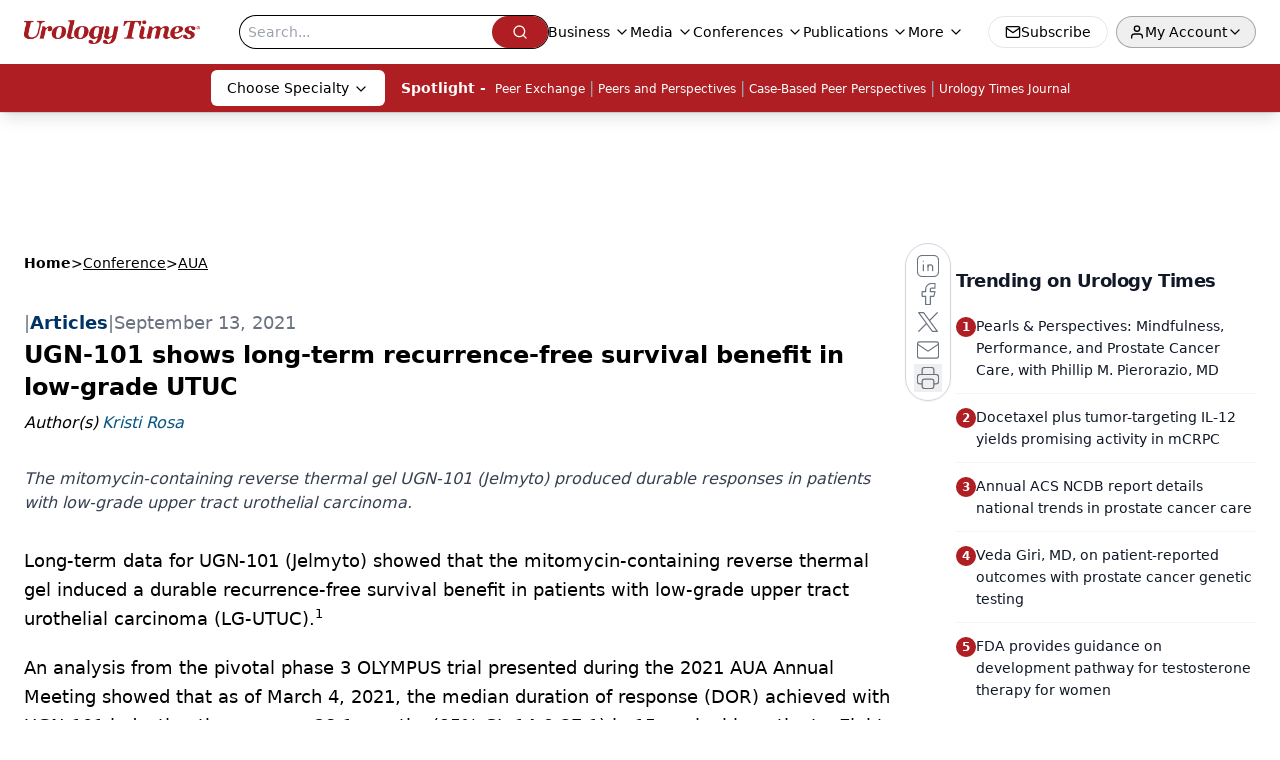

--- FILE ---
content_type: text/html; charset=utf-8
request_url: https://www.google.com/recaptcha/api2/aframe
body_size: 185
content:
<!DOCTYPE HTML><html><head><meta http-equiv="content-type" content="text/html; charset=UTF-8"></head><body><script nonce="H1OPc7Zc8Xt5L9PgBmHVlQ">/** Anti-fraud and anti-abuse applications only. See google.com/recaptcha */ try{var clients={'sodar':'https://pagead2.googlesyndication.com/pagead/sodar?'};window.addEventListener("message",function(a){try{if(a.source===window.parent){var b=JSON.parse(a.data);var c=clients[b['id']];if(c){var d=document.createElement('img');d.src=c+b['params']+'&rc='+(localStorage.getItem("rc::a")?sessionStorage.getItem("rc::b"):"");window.document.body.appendChild(d);sessionStorage.setItem("rc::e",parseInt(sessionStorage.getItem("rc::e")||0)+1);localStorage.setItem("rc::h",'1769713189017');}}}catch(b){}});window.parent.postMessage("_grecaptcha_ready", "*");}catch(b){}</script></body></html>

--- FILE ---
content_type: application/javascript; charset=utf-8
request_url: https://www.urologytimes.com/_astro/media-plugin.DYM9PRcb.js
body_size: 430
content:
import{j as i}from"./jsx-runtime.D3GSbgeI.js";import{r as n}from"./index.HXEJb8BZ.js";import{a as s,u as l}from"./url-for.z-itItki.js";import{C as e}from"./custom-link.DRlI8NqV.js";import{u as f}from"./use-sanity-client.CNcBmoDP.js";import"./index.yBjzXJbu.js";import"./_commonjsHelpers.D6-XlEtG.js";import"./segmentApi.DB2jIwJl.js";import"./md5.CpZxOG6Q.js";import"./use-create-sanity-client.BUph3mfE.js";import"./index.browser.xqmeRVLq.js";import"./preload-helper.BlTxHScW.js";import"./tslib.es6.DCgJAGIv.js";const E=({value:t})=>{const[d,r]=n.useState(!1),p=t.upload_doc?.asset?.extension==="pdf",c=f();if(n.useEffect(()=>{const o=document.getElementById("citation-button");r(!!o)},[]),!t.upload_doc||!t.upload_doc.asset)return null;if(t.poster&&t.poster.asset){let o=t?.alignment?.trim();const a=o?o==="left"&&!d&&!p?"float-left":o==="right"?"float-right":"":"";a&&!t.widthP&&(t.widthP=30);const m=t.widthP&&o?`clear-both mr-8 mb-2 ${a}`:"";return i.jsx("div",{className:`relative flex ${m}`,style:{width:t.widthP?`${t.widthP}%`:"auto"},children:t.upload_doc&&i.jsxs(e,{href:s(t.upload_doc),target:t.blank?"_blank":"_self",className:"w-auto",children:[i.jsx("img",{className:"media-image",src:l(c,t.poster.asset._ref)||"",alt:t.alt,height:"100%",width:"100%"}),t.caption&&i.jsx("p",{className:"media-caption",children:t.caption})]})})}else return t.caption&&t.caption!==""?i.jsx(e,{href:t.upload_doc.downloadMedia?`${s(t.upload_doc)}?dl=`:s(t.upload_doc),style:{paddingLeft:"4px",paddingRight:"4px"},className:"media-link",children:t.caption}):null};export{E as default};


--- FILE ---
content_type: application/javascript
request_url: https://api.lightboxcdn.com/z9gd/43416/www.urologytimes.com/jsonp/z?cb=1769713172229&dre=l&callback=jQuery112408397019518524029_1769713172219&_=1769713172220
body_size: 1012
content:
jQuery112408397019518524029_1769713172219({"success":true,"dre":"l","response":"[base64].PCI.[base64]"});

--- FILE ---
content_type: text/plain; charset=utf-8
request_url: https://fp.urologytimes.com/cytlr/WGPKxh/_werFIB/tD7?q=vnFC4dZv8NpwPrIAgVP2
body_size: -56
content:
oloT3iA/XOeb4RFDgk+9ECl0U+jZfaBBwVX1P4yXyvqtINFMYrM5vMG1lk/i6Ut5qdMenG7X4oPFhlOsY2qhUKE5pwtChQ==

--- FILE ---
content_type: application/javascript; charset=utf-8
request_url: https://www.urologytimes.com/_astro/audio.DfGWnx8p.js
body_size: 153
content:
import{j as t}from"./jsx-runtime.D3GSbgeI.js";import{R as a}from"./segmentApi.DB2jIwJl.js";import{r as d}from"./index.HXEJb8BZ.js";import"./index.yBjzXJbu.js";import"./md5.CpZxOG6Q.js";import"./_commonjsHelpers.D6-XlEtG.js";const x=d.memo(({value:o})=>{let s=o&&o.uploadAudio?o.uploadAudio?.asset?.url:o?.audioFilePth||"";const r=()=>{const e={category:"Podcast Event",action:"Podcast Play",label:`Play: ${s}`};a("Podcast",e)},n=()=>{const e={category:"Podcast Event",action:"Podcast Pause",label:`Pause: ${s}`};a("Podcast",e)},c=()=>{const e={category:"Podcast Event",action:"Podcast End",label:`Playback End: ${s}`};a("Podcast",e)};return t.jsxs("div",{className:"audio d-block mb-3 text-center",children:[o&&o.uploadAudio?t.jsxs("audio",{controls:!0,controlsList:"nodownload",className:"audio w-full",onPlay:r,onPause:n,onEnded:c,children:[t.jsx("source",{src:s,type:"audio/ogg"}),t.jsx("source",{src:s,type:"audio/mpeg"}),"Your browser does not support the audio element."]}):t.jsx("iframe",{src:s,width:"100%",className:"w-full"}),o.caption&&t.jsx("p",{style:{fontSize:".9rem"},children:t.jsx("em",{children:o.caption})})]})});export{x as default};
